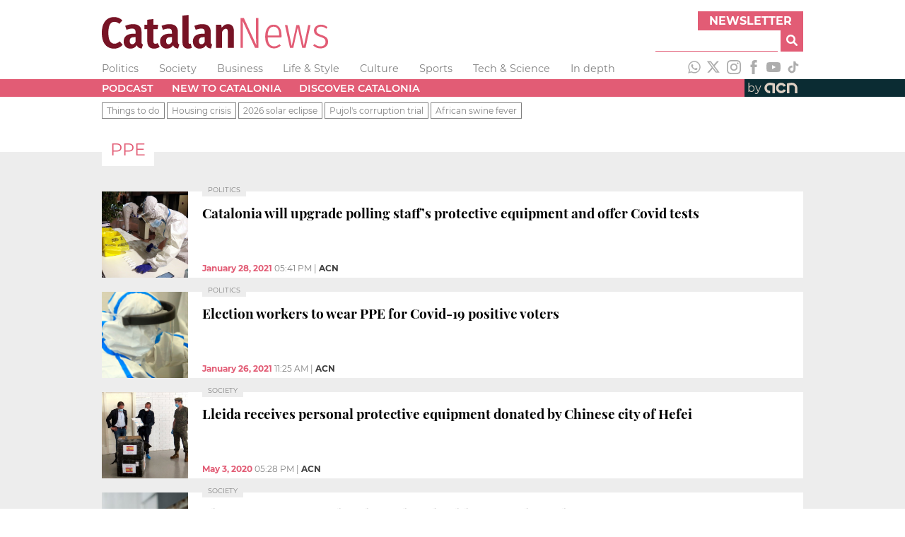

--- FILE ---
content_type: text/html; charset=utf-8
request_url: https://www.catalannews.com/tag/ppe
body_size: 9802
content:
<!DOCTYPE html><html lang="en"><head><meta charSet="utf-8"/><link rel="icon" type="image/x-icon" href="/favicon.ico"/><meta name="viewport" content="width=device-width, initial-scale=1"/><title>Catalan News | News in English from Barcelona &amp; Catalonia</title><meta name="description" content="Breaking news and updates from Barcelona &amp; Catalonia. Read news on politics, current affairs, business, culture, and more"/><meta name="next-head-count" content="5"/><link rel="preload" href="/_next/static/css/a506908543576fd5.css" as="style"/><link rel="stylesheet" href="/_next/static/css/a506908543576fd5.css" data-n-g=""/><link rel="preload" href="/_next/static/css/c0692e3b9f2034c4.css" as="style"/><link rel="stylesheet" href="/_next/static/css/c0692e3b9f2034c4.css" data-n-p=""/><noscript data-n-css=""></noscript><script defer="" nomodule="" src="/_next/static/chunks/polyfills-5cd94c89d3acac5f.js"></script><script src="/_next/static/chunks/webpack-67126c93f2ab0145.js" defer=""></script><script src="/_next/static/chunks/framework-5f4595e5518b5600.js" defer=""></script><script src="/_next/static/chunks/main-e428298653d8d213.js" defer=""></script><script src="/_next/static/chunks/pages/_app-476d3b592be33139.js" defer=""></script><script src="/_next/static/chunks/238-03cab81040dcbb9e.js" defer=""></script><script src="/_next/static/chunks/2-cc4de9e33a554a49.js" defer=""></script><script src="/_next/static/chunks/pages/tag/%5B%5B...tag%5D%5D-bc58d0cbf9c8d09f.js" defer=""></script><script src="/_next/static/KZjBNpxleFNx5Vy-7X201/_buildManifest.js" defer=""></script><script src="/_next/static/KZjBNpxleFNx5Vy-7X201/_ssgManifest.js" defer=""></script><script src="/_next/static/KZjBNpxleFNx5Vy-7X201/_middlewareManifest.js" defer=""></script></head><body><div id="__next" data-reactroot=""><div class="header_adsContainer__VPD1b blocks_fixedBlock__PZS4l"><ins data-revive-zoneid="14078" data-revive-id="727bec5e09208690b050ccfc6a45d384"></ins><script async="" src="//servedby.revive-adserver.net/asyncjs.php"></script></div><header class="header_container__9bHJ_"><div class="corporate_corporateBar__KAXIo blocks_fixedBlock__PZS4l"><a class="site-name_siteName__WkpAk" target="_self" href="/"><div><svg width="320px" height="48px" version="1.1" viewBox="0 0 1188.2 177" xml:space="preserve" xmlns="http://www.w3.org/2000/svg"><g transform="translate(-58.49,-60.16)"><path class="icon-logo-catn_st0__E8_49" d="m146.54 75.41c6.88 2.83 13.53 7.07 19.95 12.73l-15.82 18.8c-4.28-3.67-8.48-6.38-12.61-8.14-4.13-1.75-8.56-2.63-13.3-2.63-21.25 0-31.87 19.26-31.87 57.77 0 19.87 2.83 34.39 8.48 43.56s13.52 13.75 23.61 13.75c5.34 0 10.09-1.07 14.21-3.21s8.63-5.2 13.52-9.17l15.36 18.57c-5.35 5.81-11.85 10.55-19.49 14.21-7.65 3.66-16.13 5.5-25.45 5.5-12.99 0-24.34-3.09-34.04-9.28-9.71-6.19-17.23-15.51-22.58-27.97s-8.02-27.78-8.02-45.97c0-17.88 2.75-33.01 8.25-45.4 5.5-12.38 13.14-21.7 22.93-27.97 9.78-6.27 20.86-9.4 33.24-9.4 8.88 0.01 16.76 1.42 23.63 4.25z"></path><path class="icon-logo-catn_st0__E8_49" d="m268.85 210.79c1.15 1.99 3.09 3.59 5.85 4.81l-6.65 21.09c-6.73-0.76-12.19-2.45-16.39-5.04-4.2-2.6-7.45-6.65-9.74-12.15-7.49 11.77-18.42 17.65-32.78 17.65-10.86 0-19.53-3.48-26.02-10.43-6.5-6.96-9.75-16.01-9.75-27.17 0-13.14 4.43-23.23 13.3-30.26 8.86-7.03 21.63-10.55 38.28-10.55h10.78v-6.88c0-7.49-1.42-12.72-4.24-15.7-2.83-2.98-7.53-4.47-14.1-4.47-7.95 0-17.65 2.14-29.12 6.42l-7.11-20.86c6.72-2.9 13.72-5.12 20.98-6.65 7.26-1.52 14.1-2.29 20.52-2.29 15.13 0 26.33 3.52 33.58 10.55 7.26 7.03 10.89 17.5 10.89 31.41v51.12c0 4.28 0.58 7.41 1.72 9.4zm-33.13-9.86v-24.07h-7.57c-7.79 0-13.6 1.64-17.42 4.93s-5.73 8.29-5.73 15.02c0 5.66 1.15 9.97 3.44 12.95s5.58 4.47 9.86 4.47c7.49 0 13.3-4.43 17.42-13.3z"></path><path class="icon-logo-catn_st0__E8_49" d="m362.5 227.76c-3.98 3.06-8.56 5.39-13.75 6.99-5.2 1.61-10.4 2.41-15.59 2.41-11.77 0-20.67-3.36-26.71-10.09-6.04-6.72-9.05-16.12-9.05-28.2v-64.19h-15.6v-22.7h15.59v-26.59l31.87-3.9v30.49h25.22l-3.21 22.7h-22.01v63.96c0 8.71 3.44 13.07 10.32 13.07 3.67 0 7.72-1.22 12.15-3.67z"></path><path class="icon-logo-catn_st0__E8_49" d="m459.82 210.79c1.15 1.99 3.09 3.59 5.85 4.81l-6.65 21.09c-6.73-0.76-12.19-2.45-16.39-5.04-4.2-2.6-7.45-6.65-9.74-12.15-7.49 11.77-18.42 17.65-32.78 17.65-10.86 0-19.53-3.48-26.02-10.43-6.5-6.96-9.74-16.01-9.74-27.17 0-13.14 4.43-23.23 13.3-30.26 8.86-7.03 21.63-10.55 38.28-10.55h10.78v-6.88c0-7.49-1.42-12.72-4.24-15.7-2.83-2.98-7.53-4.47-14.1-4.47-7.95 0-17.65 2.14-29.12 6.42l-7.11-20.86c6.73-2.9 13.72-5.12 20.98-6.65 7.26-1.52 14.1-2.29 20.52-2.29 15.13 0 26.33 3.52 33.58 10.55 7.26 7.03 10.89 17.5 10.89 31.41v51.12c-0.01 4.28 0.57 7.41 1.71 9.4zm-33.13-9.86v-24.07h-7.57c-7.79 0-13.6 1.64-17.42 4.93s-5.73 8.29-5.73 15.02c0 5.66 1.15 9.97 3.44 12.95s5.58 4.47 9.86 4.47c7.49 0 13.3-4.43 17.42-13.3z"></path><path class="icon-logo-catn_st0__E8_49" d="m490.2 228.9c-5.35-5.5-8.03-13.14-8.03-22.93v-142.37l31.87-3.44v144.44c0 4.74 1.98 7.11 5.96 7.11 1.68 0 3.44-0.31 5.27-0.92l6.19 22.01c-5.35 2.9-11.77 4.35-19.26 4.35-9.32 0.01-16.66-2.75-22-8.25z"></path><path class="icon-logo-catn_st0__E8_49" d="m632.23 210.79c1.15 1.99 3.09 3.59 5.85 4.81l-6.65 21.09c-6.73-0.76-12.19-2.45-16.39-5.04-4.2-2.6-7.45-6.65-9.74-12.15-7.49 11.77-18.42 17.65-32.78 17.65-10.86 0-19.53-3.48-26.02-10.43-6.5-6.96-9.75-16.01-9.75-27.17 0-13.14 4.43-23.23 13.3-30.26 8.86-7.03 21.63-10.55 38.28-10.55h10.78v-6.88c0-7.49-1.42-12.72-4.24-15.7-2.83-2.98-7.53-4.47-14.1-4.47-7.95 0-17.65 2.14-29.12 6.42l-7.11-20.86c6.72-2.9 13.72-5.12 20.98-6.65 7.26-1.52 14.1-2.29 20.52-2.29 15.13 0 26.33 3.52 33.59 10.55s10.89 17.5 10.89 31.41v51.12c-0.02 4.28 0.56 7.41 1.71 9.4zm-33.13-9.86v-24.07h-7.57c-7.79 0-13.6 1.64-17.42 4.93s-5.73 8.29-5.73 15.02c0 5.66 1.15 9.97 3.44 12.95s5.58 4.47 9.86 4.47c7.48 0 13.29-4.43 17.42-13.3z"></path><path class="icon-logo-catn_st0__E8_49" d="m743.87 117.82c5.42 6.35 8.14 15.02 8.14 26.02v89.64h-31.87v-85.28c0-5.65-0.88-9.7-2.64-12.15-1.76-2.44-4.32-3.67-7.68-3.67-6.88 0-13.52 5.58-19.95 16.74v84.37h-31.86v-121.51h27.74l2.29 15.36c4.58-6.26 9.51-11 14.79-14.21s11.42-4.81 18.46-4.81c9.63-0.01 17.15 3.16 22.58 9.5z"></path><path class="icon-logo-catn_st1__rxoDz" d="m880.85 233.49h-17.42l-65.57-142.14c1.22 14.06 1.83 31.87 1.83 53.42v88.72h-12.61v-157.05h17.42l65.57 142.37c-1.22-18.34-1.83-33.77-1.83-46.31v-96.06h12.61z"></path><path class="icon-logo-catn_st1__rxoDz" d="m1001.9 178.7h-72.21c0.61 16.05 3.89 27.78 9.86 35.19 5.96 7.41 13.83 11.12 23.61 11.12 5.65 0 10.66-0.92 15.02-2.75 4.36-1.84 8.9-4.74 13.64-8.71l6.42 8.02c-5.35 4.74-10.89 8.33-16.62 10.78s-12.03 3.67-18.91 3.67c-14.37 0-25.68-5.35-33.93-16.05s-12.38-25.83-12.38-45.39c0-19.87 3.93-35.42 11.81-46.65 7.87-11.24 18.61-16.85 32.21-16.85s24 5.04 31.18 15.13 10.78 24.38 10.78 42.87c-0.02 3.35-0.18 6.56-0.48 9.62zm-12.15-13.76c0-13.91-2.45-24.57-7.34-31.98s-12.23-11.12-22.01-11.12c-8.87 0-16.05 3.75-21.55 11.23-5.5 7.49-8.56 19.34-9.17 35.54h60.07z"></path><path class="icon-logo-catn_st1__rxoDz" d="m1154.6 113.58-26.14 119.9h-17.42l-23.38-107.75-23.61 107.75h-17.2l-26.59-119.9h12.84l22.7 109.59 24.53-109.59h15.13l24.3 109.59 22.47-109.59z"></path><path class="icon-logo-catn_st1__rxoDz" d="m1227.7 114.39c5.5 2.22 10.85 5.54 16.05 9.97l-5.96 8.25c-4.89-3.82-9.51-6.61-13.87-8.37-4.36-1.75-9.13-2.64-14.33-2.64-7.18 0-12.95 1.84-17.31 5.5-4.35 3.67-6.53 8.71-6.53 15.13 0 5.65 1.91 10.13 5.73 13.41 3.82 3.29 10.69 6.54 20.63 9.74 12.38 3.98 21.24 8.6 26.6 13.87 5.35 5.27 8.02 12.65 8.02 22.12 0 10.55-3.75 18.96-11.24 25.22-7.49 6.27-16.89 9.4-28.2 9.4-8.1 0-15.28-1.34-21.55-4.01s-12.08-6.46-17.43-11.35l7.11-7.79c4.89 4.12 9.82 7.22 14.79 9.28 4.96 2.06 10.66 3.09 17.08 3.09 7.8 0 14.1-2.06 18.91-6.19 4.82-4.12 7.22-9.86 7.22-17.19 0-4.89-0.8-8.83-2.41-11.81s-4.43-5.62-8.48-7.91-9.9-4.66-17.54-7.11c-11.62-3.67-19.91-8.02-24.88-13.07-4.97-5.04-7.45-11.54-7.45-19.49 0-5.96 1.6-11.31 4.81-16.05s7.6-8.48 13.18-11.23 11.73-4.13 18.46-4.13c6.9 0.03 13.09 1.14 18.59 3.36z"></path></g></svg></div></a><div class="corporate_subscribeAndSearch__GnrRk"><div class="corporate_subscribe__nuT_x"><button class="corporate_button__xzw5k forms_button__RzEmr" type="button">Newsletter</button></div><div class="search_search__3eOp_"><form class="search_searchForm__9zB7J"><div class="search_anyText__FbVe2"><input type="text" id="search-input" class="search_searchField__ETR4y" name="anyText"/></div><button class="search_searchButton__v0ira forms_button__RzEmr" type="submit" title="Search"><svg aria-hidden="true" focusable="false" data-prefix="fas" data-icon="magnifying-glass" class="svg-inline--fa fa-magnifying-glass " role="img" xmlns="http://www.w3.org/2000/svg" viewBox="0 0 512 512"><path fill="currentColor" d="M500.3 443.7l-119.7-119.7c27.22-40.41 40.65-90.9 33.46-144.7C401.8 87.79 326.8 13.32 235.2 1.723C99.01-15.51-15.51 99.01 1.724 235.2c11.6 91.64 86.08 166.7 177.6 178.9c53.8 7.189 104.3-6.236 144.7-33.46l119.7 119.7c15.62 15.62 40.95 15.62 56.57 0C515.9 484.7 515.9 459.3 500.3 443.7zM79.1 208c0-70.58 57.42-128 128-128s128 57.42 128 128c0 70.58-57.42 128-128 128S79.1 278.6 79.1 208z"></path></svg></button></form></div></div></div><div class="sections_container__j1uPF blocks_fixedBlock__PZS4l"><ul class="sections_navList__EpyFx nav-styles_navList__EmeCR"><li class="sections_navListItem__BvcXr nav-styles_navListItem__PTb5W"><a class="sections_navLink__DKHf7 font-variants_sansSerif__YL_kO" href="/politics">Politics</a></li><li class="sections_navListItem__BvcXr nav-styles_navListItem__PTb5W"><a class="sections_navLink__DKHf7 font-variants_sansSerif__YL_kO" href="/society-science">Society</a></li><li class="sections_navListItem__BvcXr nav-styles_navListItem__PTb5W"><a class="sections_navLink__DKHf7 font-variants_sansSerif__YL_kO" href="/business">Business</a></li><li class="sections_navListItem__BvcXr nav-styles_navListItem__PTb5W"><a class="sections_navLink__DKHf7 font-variants_sansSerif__YL_kO" href="/life-style">Life &amp; Style</a></li><li class="sections_navListItem__BvcXr nav-styles_navListItem__PTb5W"><a class="sections_navLink__DKHf7 font-variants_sansSerif__YL_kO" href="/culture">Culture</a></li><li class="sections_navListItem__BvcXr nav-styles_navListItem__PTb5W"><a class="sections_navLink__DKHf7 font-variants_sansSerif__YL_kO" href="/sports">Sports</a></li><li class="sections_navListItem__BvcXr nav-styles_navListItem__PTb5W"><a class="sections_navLink__DKHf7 font-variants_sansSerif__YL_kO" href="/tech-science">Tech &amp; Science</a></li><li class="sections_navListItem__BvcXr nav-styles_navListItem__PTb5W"><a class="sections_navLink__DKHf7 font-variants_sansSerif__YL_kO" href="/in-depth">In depth</a></li></ul><div class="sections_socialNetworks__cInB8"><a href="https://www.whatsapp.com/channel/0029VadhWnQLSmbgqsYrFC33" target="_blank" rel="noopener noreferrer" title="WhatsApp"><svg xmlns="http://www.w3.org/2000/svg" version="1.1" viewBox="0 0 448 512" width="20px" height="20px" class="responsive-icon_icon__A_FlF" fill="#adadad"><path d="m380.9 97.1c-41.9-42-97.7-65.1-157-65.1-122.4 0-222 99.6-222 222 0 39.1 10.2 77.3 29.6 111l-31.5 115 117.7-30.9c32.4 17.7 68.9 27 106.1 27h0.1c122.3 0 224.1-99.6 224.1-222 0-59.3-25.2-115-67.1-157zm-157 341.6c-33.2 0-65.7-8.9-94-25.7l-6.7-4-69.8 18.3 18.6-68.1-4.4-7c-18.5-29.4-28.2-63.3-28.2-98.2 0-101.7 82.8-184.5 184.6-184.5 49.3 0 95.6 19.2 130.4 54.1s56.2 81.2 56.1 130.5c0 101.8-84.9 184.6-186.6 184.6zm101.2-138.2c-5.5-2.8-32.8-16.2-37.9-18-5.1-1.9-8.8-2.8-12.5 2.8s-14.3 18-17.6 21.8c-3.2 3.7-6.5 4.2-12 1.4-32.6-16.3-54-29.1-75.5-66-5.7-9.8 5.7-9.1 16.3-30.3 1.8-3.7 0.9-6.9-0.5-9.7s-12.5-30.1-17.1-41.2c-4.5-10.8-9.1-9.3-12.5-9.5-3.2-0.2-6.9-0.2-10.6-0.2s-9.7 1.4-14.8 6.9c-5.1 5.6-19.4 19-19.4 46.3s19.9 53.7 22.6 57.4c2.8 3.7 39.1 59.7 94.8 83.8 35.2 15.2 49 16.5 66.6 13.9 10.7-1.6 32.8-13.4 37.4-26.4s4.6-24.1 3.2-26.4c-1.3-2.5-5-3.9-10.5-6.6z"></path></svg></a><a href="https://twitter.com/catalannews" target="_blank" rel="noopener noreferrer" title="Twitter"><svg version="1.1" viewBox="0 0 512 512" xmlns="http://www.w3.org/2000/svg" width="20px" height="20px" class="responsive-icon_icon__A_FlF" fill="#adadad"><g transform="translate(-30,-7)"><path d="M389.2 48h70.6L305.6 224.2 487 464H345L233.7 318.6 106.5 464H35.8L200.7 275.5 26.8 48H172.4L272.9 180.9 389.2 48zM364.4 421.8h39.1L151.1 88h-42L364.4 421.8z"></path></g></svg></a><a href="https://www.instagram.com/catalannewsacn" target="_blank" rel="noopener noreferrer" title="Instagram"><svg version="1.1" viewBox="0 0 26 26" xmlns="http://www.w3.org/2000/svg" width="20px" height="20px" class="responsive-icon_icon__A_FlF" fill="#adadad"><g transform="translate(-4.26,-4.26)"><g><path d="m17.26 6.6c3.47 0 3.88 0.01 5.25 0.08 1.27 0.06 1.96 0.27 2.41 0.45 0.61 0.24 1.04 0.52 1.49 0.97 0.46 0.46 0.74 0.89 0.97 1.49 0.18 0.46 0.39 1.15 0.45 2.41 0.06 1.37 0.08 1.78 0.08 5.25s-0.01 3.88-0.08 5.25c-0.06 1.27-0.27 1.96-0.45 2.41-0.24 0.61-0.52 1.04-0.97 1.5-0.45 0.45-0.89 0.74-1.49 0.97-0.46 0.18-1.15 0.39-2.41 0.45-1.37 0.06-1.78 0.08-5.25 0.08s-3.88-0.01-5.25-0.08c-1.27-0.06-1.96-0.27-2.41-0.45-0.61-0.24-1.04-0.52-1.5-0.97-0.45-0.46-0.74-0.89-0.97-1.5-0.18-0.46-0.39-1.15-0.45-2.41-0.06-1.37-0.08-1.78-0.08-5.25s0.01-3.88 0.08-5.25c0.06-1.27 0.27-1.96 0.45-2.41 0.23-0.61 0.51-1.04 0.97-1.49 0.46-0.46 0.89-0.74 1.5-0.97 0.46-0.18 1.15-0.39 2.41-0.45 1.37-0.07 1.78-0.08 5.25-0.08m0-2.34c-3.53 0-3.97 0.02-5.36 0.08-1.38 0.06-2.33 0.28-3.16 0.6-0.86 0.33-1.58 0.78-2.3 1.5s-1.17 1.45-1.5 2.3c-0.32 0.83-0.54 1.77-0.6 3.16s-0.08 1.83-0.08 5.36 0.01 3.97 0.08 5.36c0.06 1.38 0.28 2.33 0.6 3.16 0.33 0.85 0.78 1.58 1.5 2.3s1.45 1.17 2.3 1.5c0.83 0.32 1.77 0.54 3.16 0.6s1.83 0.08 5.36 0.08 3.97-0.01 5.36-0.08c1.38-0.06 2.33-0.28 3.16-0.6 0.86-0.33 1.58-0.78 2.3-1.5s1.17-1.45 1.5-2.3c0.32-0.83 0.54-1.77 0.6-3.16s0.08-1.83 0.08-5.36-0.01-3.97-0.08-5.36c-0.06-1.38-0.28-2.33-0.6-3.16-0.33-0.85-0.78-1.58-1.5-2.3s-1.45-1.17-2.3-1.5c-0.83-0.32-1.78-0.54-3.16-0.6-1.39-0.07-1.83-0.08-5.36-0.08"></path><path d="m17.26 10.58c-3.69 0-6.68 2.99-6.68 6.68s2.99 6.68 6.68 6.68 6.68-2.99 6.68-6.68-2.99-6.68-6.68-6.68m0 11.01c-2.39 0-4.33-1.94-4.33-4.33s1.94-4.33 4.33-4.33 4.33 1.94 4.33 4.33-1.94 4.33-4.33 4.33"></path><path d="m25.76 10.32c0 0.86-0.7 1.56-1.56 1.56s-1.56-0.7-1.56-1.56 0.7-1.56 1.56-1.56 1.56 0.7 1.56 1.56"></path></g></g></svg></a><a href="https://www.facebook.com/catalannews" target="_blank" rel="noopener noreferrer" title="Facebook"><svg version="1.1" viewBox="0 0 11.54 25" xmlns="http://www.w3.org/2000/svg" width="20px" height="20px" class="responsive-icon_icon__A_FlF" fill="#adadad"><g transform="translate(-11.48,-4.76)"><path d="m14.11 29.76h5.03v-12.6h3.51l0.37-4.22h-3.89v-2.4c0-0.99 0.2-1.39 1.16-1.39h2.72v-4.39h-3.48c-3.74 0-5.43 1.65-5.43 4.81v3.36h-2.62v4.27h2.62v12.56z"></path></g></svg></a><a href="https://www.youtube.com/catalannewsagency" target="_blank" rel="noopener noreferrer" title="Youtube"><svg version="1.1" viewBox="0 0 37.96 26.76" xmlns="http://www.w3.org/2000/svg" width="20px" height="20px" class="responsive-icon_icon__A_FlF" fill="#adadad"><path d="m37.16 4.18c-0.44-1.64-1.72-2.94-3.36-3.38-2.96-0.8-14.83-0.8-14.83-0.8s-11.87 0-14.83 0.8c-1.62 0.45-2.91 1.74-3.35 3.38-0.79 2.98-0.79 9.2-0.79 9.2s0 6.22 0.79 9.2c0.44 1.64 1.72 2.94 3.36 3.38 2.96 0.8 14.83 0.8 14.83 0.8s11.87 0 14.83-0.8c1.63-0.44 2.92-1.73 3.36-3.38 0.79-2.98 0.79-9.2 0.79-9.2s0-6.22-0.8-9.2zm-22.06 14.84v-11.28l9.92 5.64z"></path></svg></a><a href="https://www.tiktok.com/@catalan_news" target="_blank" rel="noopener noreferrer" title="TikTok"><svg version="1.1" viewBox="0 0 24 24" xmlns="http://www.w3.org/2000/svg" width="20px" height="20px" class="responsive-icon_icon__A_FlF" fill="#adadad"><path stroke="none" d="M19.589 6.686a4.793 4.793 0 0 1-3.77-4.245V2h-3.445v13.672a2.896 2.896 0 0 1-5.201 1.743l-.002-.001.002.001a2.895 2.895 0 0 1 3.183-4.51v-3.5a6.329 6.329 0 0 0-5.394 10.692 6.33 6.33 0 0 0 10.857-4.424V8.687a8.182 8.182 0 0 0 4.773 1.526V6.79a4.831 4.831 0 0 1-1.003-.104z"></path></svg></a></div></div><div class="menu_container__mqYiU"><nav class="menu_block__uGLpy blocks_fixedBlock__PZS4l"><div class="menu_links__L4qvH"><ul class="menu_navList__7uzja nav-styles_navList__EmeCR"><li class="menu_navListItem__2hQDX nav-styles_navListItem__PTb5W"><a class="menu_navLink__BmPYk font-variants_sansSerif__YL_kO" href="/podcast">Podcast</a></li><li class="menu_navListItem__2hQDX nav-styles_navListItem__PTb5W"><a class="menu_navLink__BmPYk font-variants_sansSerif__YL_kO" href="/new-to-catalonia">New to Catalonia</a></li><li class="menu_navListItem__2hQDX nav-styles_navListItem__PTb5W"><a class="menu_navLink__BmPYk font-variants_sansSerif__YL_kO" href="/discover-catalonia">Discover Catalonia</a></li></ul></div><a href="https://www.acn.cat/" rel="noreferrer" target="_blank" class="menu_by__nw8Ug font-variants_sansSerif__YL_kO"><span>by</span><svg version="1.1" viewBox="0 0 154.71 62.06" xmlns="http://www.w3.org/2000/svg" width="55.2px" height="24.8px" class="responsive-icon_icon__A_FlF"><g transform="matrix(0 0 154.71 62.06)" fill="#DDCFC3"><path d="M78.57 51.7c-11.36 0-20.61-9.25-20.61-20.61s9.25-20.61 20.61-20.61c7.87 0 14.94 4.38 18.45 11.42l-8.44 4.21c-1.91-3.82-5.75-6.2-10.02-6.2-6.17 0-11.18 5.02-11.18 11.18s5.02 11.18 11.18 11.18c4.28 0 8.13-2.39 10.03-6.23l8.45 4.18C93.54 47.3 86.45 51.7 78.56 51.7ZM142.69 31.15c0-2.88-.6-5.6-1.67-8.06 0-.02-.02-.04-.02-.05-.22-.52-.47-1.02-.73-1.51-.15-.29-.32-.57-.49-.85-.11-.19-.22-.38-.34-.56-3.59-5.68-9.87-9.48-17.04-9.61-10.15-.68-21.03 2.99-21.03 2.99l.05 38.13h9.43l-.05-30.59s4.27-1.06 11.23-1.06c.93 0 1.81.1 2.64.26 4.9 1.19 8.55 5.6 8.55 10.86v20.53h9.43l.05-20.46ZM30.76 10.58C20.19 11.8 12.02 20.36 12.02 31.1c0 11.3 9.13 20.49 20.4 20.61s2.23.01 2.23.01v-9.44h-2.03c-6.16 0-11.18-5.01-11.18-11.18 0-6.16 4.26-11.19 11.23-11.19s11.23 1.06 11.23 1.06v30.65h9.43V13.43s-12.02-4.06-22.59-2.85Z" class="cls-1"></path></g></svg></a></nav></div><div class="collections_container__JTUIj collections_clear__288sn"><nav class="collections_block__CuSFE blocks_fixedBlock__PZS4l"><ul class="collections_navList__QnBOl nav-styles_navList__EmeCR"><li class="collections_navListItem__vf6e8 font-variants_sansSerif__YL_kO font-variants_smallText__o3uyQ"><a href="/things-to-do">Things to do</a></li><li class="collections_navListItem__vf6e8 font-variants_sansSerif__YL_kO font-variants_smallText__o3uyQ"><a href="/housing-crisis">Housing crisis</a></li><li class="collections_navListItem__vf6e8 font-variants_sansSerif__YL_kO font-variants_smallText__o3uyQ"><a href="/2026-solar-eclipse">2026 solar eclipse</a></li><li class="collections_navListItem__vf6e8 font-variants_sansSerif__YL_kO font-variants_smallText__o3uyQ"><a href="/pujol-trial">Pujol&#x27;s corruption trial</a></li><li class="collections_navListItem__vf6e8 font-variants_sansSerif__YL_kO font-variants_smallText__o3uyQ"><a href="/african-swine-fever">African swine fever</a></li></ul></nav></div></header><main class="paginated-list_main__pjfJn"><section class="paginated-list_section__KhTCt blocks_fixedBlock__PZS4l"><div class="paginated-list_category__8bjUZ"><h1 class="paginated-list_title__GnJEQ font-variants_sansSerif__YL_kO"><span>ppe</span></h1></div><div class="search-grid_grid__44_vt"><article><a class="home-story_link__6nXJf home-story_flat__WnMcJ" href="/politics/item/catalonia-will-upgrade-polling-staff-s-protective-equipment-and-offer-covid-tests"><div class="home-story-cover-media cover-media_flat__JZVnl cover-media_squareImage__oAazI cover-media_coverMedia__ObGqv" style="background-image:url(https://cdn-acn.watchity.net/acn/catn_oldmedia/images/2021/01/foto_3725858.jpg)"></div><div class="texts_texts__Shttp texts_defaultBackground__x4Sze"><p class="sections_section__tW8kI font-variants_sansSerif__YL_kO font-variants_tinyText__nuEQ8 sections_left__izpLW"><span></span></p><div class="title_titleContainer__XHe7C"><h3 class="title_title__O7_rR font-variants_serif__Mzv5j">Catalonia will upgrade polling staff’s protective equipment and offer Covid tests</h3></div><p class="authorship-location-and-publish-up-date_authorshipAndLocation__sqxds font-variants_smallText__o3uyQ"><strong>January 28, 2021</strong> <!-- -->05:41 PM<!-- --> | <span>ACN</span></p><div class="subtitle_subtitleContainer__Cct3R subtitle_hideSubtitle__trY3J"><p class="subtitle_subtitle__AqNlS">Government rules out vaccinating election workers ahead of the February 14 election</p></div></div></a></article><article><a class="home-story_link__6nXJf home-story_flat__WnMcJ" href="/politics/item/election-workers-to-wear-ppe-for-covid-19-positive-voters"><div class="home-story-cover-media cover-media_flat__JZVnl cover-media_squareImage__oAazI cover-media_coverMedia__ObGqv" style="background-image:url(https://cdn-acn.watchity.net/acn/catn_oldmedia/images/2021/01/epi.jpg)"></div><div class="texts_texts__Shttp texts_defaultBackground__x4Sze"><p class="sections_section__tW8kI font-variants_sansSerif__YL_kO font-variants_tinyText__nuEQ8 sections_left__izpLW"><span></span></p><div class="title_titleContainer__XHe7C"><h3 class="title_title__O7_rR font-variants_serif__Mzv5j">Election workers to wear PPE for Covid-19 positive voters</h3></div><p class="authorship-location-and-publish-up-date_authorshipAndLocation__sqxds font-variants_smallText__o3uyQ"><strong>January 26, 2021</strong> <!-- -->11:25 AM<!-- --> | <span>ACN</span></p><div class="subtitle_subtitleContainer__Cct3R subtitle_hideSubtitle__trY3J"><p class="subtitle_subtitle__AqNlS"><p>Randomly selected individuals in charge of running polling stations will be tested beforehand</p></p></div></div></a></article><article><a class="home-story_link__6nXJf home-story_flat__WnMcJ" href="/society-science/item/lleida-receives-personal-protective-equipment-donated-by-chinese-city-of-hefei"><div class="home-story-cover-media cover-media_flat__JZVnl cover-media_squareImage__oAazI cover-media_coverMedia__ObGqv" style="background-image:url(https://cdn-acn.watchity.net/acn/catn_oldmedia/images/2020/05/lleida%20mayor%20Miquel%20Pueyo%20and%20Spanish%20government%20sub-delegate%20Jos%20Crespn%20supervise%20the%20arrival%20of%20medical%20gear%20from%20China%20Courtesy%20of%20lleida%20city%20council.jpg)"></div><div class="texts_texts__Shttp texts_defaultBackground__x4Sze"><p class="sections_section__tW8kI font-variants_sansSerif__YL_kO font-variants_tinyText__nuEQ8 sections_left__izpLW"><span></span></p><div class="title_titleContainer__XHe7C"><h3 class="title_title__O7_rR font-variants_serif__Mzv5j">Lleida receives personal protective equipment donated by Chinese city of Hefei</h3></div><p class="authorship-location-and-publish-up-date_authorshipAndLocation__sqxds font-variants_smallText__o3uyQ"><strong>May 3, 2020</strong> <!-- -->05:28 PM<!-- --> | <span>ACN</span></p><div class="subtitle_subtitleContainer__Cct3R subtitle_hideSubtitle__trY3J"><p class="subtitle_subtitle__AqNlS">The 189 boxes with face masks, gloves and gowns were shipped from Shanghai on Friday</p></div></div></a></article><article><a class="home-story_link__6nXJf home-story_flat__WnMcJ" href="/society-science/item/chinese-community-plays-key-role-in-health-material-supply"><div class="home-story-cover-media cover-media_flat__JZVnl cover-media_squareImage__oAazI cover-media_coverMedia__ObGqv" style="background-image:url(https://cdn-acn.watchity.net/acn/catn_oldmedia/images/2020/04/foto_3629553-min.jpg)"></div><div class="texts_texts__Shttp texts_defaultBackground__x4Sze"><p class="sections_section__tW8kI font-variants_sansSerif__YL_kO font-variants_tinyText__nuEQ8 sections_left__izpLW"><span></span></p><div class="title_titleContainer__XHe7C"><h3 class="title_title__O7_rR font-variants_serif__Mzv5j">Chinese community plays key role in health material supply</h3></div><p class="authorship-location-and-publish-up-date_authorshipAndLocation__sqxds font-variants_smallText__o3uyQ"><strong>April 18, 2020</strong> <!-- -->11:26 AM<!-- --> | <span>Lorcan Doherty and Guifré Jordan</span></p><div class="subtitle_subtitleContainer__Cct3R subtitle_hideSubtitle__trY3J"><p class="subtitle_subtitle__AqNlS">Business links enable rapid chartering of flights carrying PPE from China to Catalonia </p></div></div></a></article><article><a class="home-story_link__6nXJf home-story_flat__WnMcJ" href="/society-science/item/first-12-tonne-batch-of-medical-supplies-arrives-in-barcelona-from-china"><div class="home-story-cover-media cover-media_flat__JZVnl cover-media_squareImage__oAazI cover-media_coverMedia__ObGqv" style="background-image:url(https://cdn-acn.watchity.net/acn/catn_oldmedia/images/2020/04/foto_3629550.jpg)"></div><div class="texts_texts__Shttp texts_defaultBackground__x4Sze"><p class="sections_section__tW8kI font-variants_sansSerif__YL_kO font-variants_tinyText__nuEQ8 sections_left__izpLW"><span></span></p><div class="title_titleContainer__XHe7C"><h3 class="title_title__O7_rR font-variants_serif__Mzv5j">First 12-tonne batch of medical supplies arrives in Barcelona from China</h3></div><p class="authorship-location-and-publish-up-date_authorshipAndLocation__sqxds font-variants_smallText__o3uyQ"><strong>April 2, 2020</strong> <!-- -->07:31 PM<!-- --> | <span>ACN</span></p><div class="subtitle_subtitleContainer__Cct3R subtitle_hideSubtitle__trY3J"><p class="subtitle_subtitle__AqNlS"><p><span>Mayor calls delivery "good news" at a difficult time for city and said equipment will be distributed immediately to employees providing essential services</span></p></p></div></div></a></article></div><nav><ul class="paginator_list__GEk_u font-variants_sansSerif__YL_kO blocks_fixedBlock__PZS4l"><a title="Go to page 1" href="/tag/ppe/1"><li class="paginator_page__DLg4h paginator_active__ar2Zt">1</li></a></ul></nav><p class="paginated-list_longDescription__hgLtv"></p></section></main><footer class="footer_section__uEc8D footer_clear__Qkauf"><div class="footer_block__tnIrs blocks_fixedBlock__PZS4l"><a class="site-name_siteName__WkpAk" target="_self" href="/"><div><svg width="320px" height="48px" version="1.1" viewBox="0 0 1188.2 177" xml:space="preserve" xmlns="http://www.w3.org/2000/svg"><g transform="translate(-58.49,-60.16)"><path class="icon-logo-catn_st0__E8_49" d="m146.54 75.41c6.88 2.83 13.53 7.07 19.95 12.73l-15.82 18.8c-4.28-3.67-8.48-6.38-12.61-8.14-4.13-1.75-8.56-2.63-13.3-2.63-21.25 0-31.87 19.26-31.87 57.77 0 19.87 2.83 34.39 8.48 43.56s13.52 13.75 23.61 13.75c5.34 0 10.09-1.07 14.21-3.21s8.63-5.2 13.52-9.17l15.36 18.57c-5.35 5.81-11.85 10.55-19.49 14.21-7.65 3.66-16.13 5.5-25.45 5.5-12.99 0-24.34-3.09-34.04-9.28-9.71-6.19-17.23-15.51-22.58-27.97s-8.02-27.78-8.02-45.97c0-17.88 2.75-33.01 8.25-45.4 5.5-12.38 13.14-21.7 22.93-27.97 9.78-6.27 20.86-9.4 33.24-9.4 8.88 0.01 16.76 1.42 23.63 4.25z"></path><path class="icon-logo-catn_st0__E8_49" d="m268.85 210.79c1.15 1.99 3.09 3.59 5.85 4.81l-6.65 21.09c-6.73-0.76-12.19-2.45-16.39-5.04-4.2-2.6-7.45-6.65-9.74-12.15-7.49 11.77-18.42 17.65-32.78 17.65-10.86 0-19.53-3.48-26.02-10.43-6.5-6.96-9.75-16.01-9.75-27.17 0-13.14 4.43-23.23 13.3-30.26 8.86-7.03 21.63-10.55 38.28-10.55h10.78v-6.88c0-7.49-1.42-12.72-4.24-15.7-2.83-2.98-7.53-4.47-14.1-4.47-7.95 0-17.65 2.14-29.12 6.42l-7.11-20.86c6.72-2.9 13.72-5.12 20.98-6.65 7.26-1.52 14.1-2.29 20.52-2.29 15.13 0 26.33 3.52 33.58 10.55 7.26 7.03 10.89 17.5 10.89 31.41v51.12c0 4.28 0.58 7.41 1.72 9.4zm-33.13-9.86v-24.07h-7.57c-7.79 0-13.6 1.64-17.42 4.93s-5.73 8.29-5.73 15.02c0 5.66 1.15 9.97 3.44 12.95s5.58 4.47 9.86 4.47c7.49 0 13.3-4.43 17.42-13.3z"></path><path class="icon-logo-catn_st0__E8_49" d="m362.5 227.76c-3.98 3.06-8.56 5.39-13.75 6.99-5.2 1.61-10.4 2.41-15.59 2.41-11.77 0-20.67-3.36-26.71-10.09-6.04-6.72-9.05-16.12-9.05-28.2v-64.19h-15.6v-22.7h15.59v-26.59l31.87-3.9v30.49h25.22l-3.21 22.7h-22.01v63.96c0 8.71 3.44 13.07 10.32 13.07 3.67 0 7.72-1.22 12.15-3.67z"></path><path class="icon-logo-catn_st0__E8_49" d="m459.82 210.79c1.15 1.99 3.09 3.59 5.85 4.81l-6.65 21.09c-6.73-0.76-12.19-2.45-16.39-5.04-4.2-2.6-7.45-6.65-9.74-12.15-7.49 11.77-18.42 17.65-32.78 17.65-10.86 0-19.53-3.48-26.02-10.43-6.5-6.96-9.74-16.01-9.74-27.17 0-13.14 4.43-23.23 13.3-30.26 8.86-7.03 21.63-10.55 38.28-10.55h10.78v-6.88c0-7.49-1.42-12.72-4.24-15.7-2.83-2.98-7.53-4.47-14.1-4.47-7.95 0-17.65 2.14-29.12 6.42l-7.11-20.86c6.73-2.9 13.72-5.12 20.98-6.65 7.26-1.52 14.1-2.29 20.52-2.29 15.13 0 26.33 3.52 33.58 10.55 7.26 7.03 10.89 17.5 10.89 31.41v51.12c-0.01 4.28 0.57 7.41 1.71 9.4zm-33.13-9.86v-24.07h-7.57c-7.79 0-13.6 1.64-17.42 4.93s-5.73 8.29-5.73 15.02c0 5.66 1.15 9.97 3.44 12.95s5.58 4.47 9.86 4.47c7.49 0 13.3-4.43 17.42-13.3z"></path><path class="icon-logo-catn_st0__E8_49" d="m490.2 228.9c-5.35-5.5-8.03-13.14-8.03-22.93v-142.37l31.87-3.44v144.44c0 4.74 1.98 7.11 5.96 7.11 1.68 0 3.44-0.31 5.27-0.92l6.19 22.01c-5.35 2.9-11.77 4.35-19.26 4.35-9.32 0.01-16.66-2.75-22-8.25z"></path><path class="icon-logo-catn_st0__E8_49" d="m632.23 210.79c1.15 1.99 3.09 3.59 5.85 4.81l-6.65 21.09c-6.73-0.76-12.19-2.45-16.39-5.04-4.2-2.6-7.45-6.65-9.74-12.15-7.49 11.77-18.42 17.65-32.78 17.65-10.86 0-19.53-3.48-26.02-10.43-6.5-6.96-9.75-16.01-9.75-27.17 0-13.14 4.43-23.23 13.3-30.26 8.86-7.03 21.63-10.55 38.28-10.55h10.78v-6.88c0-7.49-1.42-12.72-4.24-15.7-2.83-2.98-7.53-4.47-14.1-4.47-7.95 0-17.65 2.14-29.12 6.42l-7.11-20.86c6.72-2.9 13.72-5.12 20.98-6.65 7.26-1.52 14.1-2.29 20.52-2.29 15.13 0 26.33 3.52 33.59 10.55s10.89 17.5 10.89 31.41v51.12c-0.02 4.28 0.56 7.41 1.71 9.4zm-33.13-9.86v-24.07h-7.57c-7.79 0-13.6 1.64-17.42 4.93s-5.73 8.29-5.73 15.02c0 5.66 1.15 9.97 3.44 12.95s5.58 4.47 9.86 4.47c7.48 0 13.29-4.43 17.42-13.3z"></path><path class="icon-logo-catn_st0__E8_49" d="m743.87 117.82c5.42 6.35 8.14 15.02 8.14 26.02v89.64h-31.87v-85.28c0-5.65-0.88-9.7-2.64-12.15-1.76-2.44-4.32-3.67-7.68-3.67-6.88 0-13.52 5.58-19.95 16.74v84.37h-31.86v-121.51h27.74l2.29 15.36c4.58-6.26 9.51-11 14.79-14.21s11.42-4.81 18.46-4.81c9.63-0.01 17.15 3.16 22.58 9.5z"></path><path class="icon-logo-catn_st1__rxoDz" d="m880.85 233.49h-17.42l-65.57-142.14c1.22 14.06 1.83 31.87 1.83 53.42v88.72h-12.61v-157.05h17.42l65.57 142.37c-1.22-18.34-1.83-33.77-1.83-46.31v-96.06h12.61z"></path><path class="icon-logo-catn_st1__rxoDz" d="m1001.9 178.7h-72.21c0.61 16.05 3.89 27.78 9.86 35.19 5.96 7.41 13.83 11.12 23.61 11.12 5.65 0 10.66-0.92 15.02-2.75 4.36-1.84 8.9-4.74 13.64-8.71l6.42 8.02c-5.35 4.74-10.89 8.33-16.62 10.78s-12.03 3.67-18.91 3.67c-14.37 0-25.68-5.35-33.93-16.05s-12.38-25.83-12.38-45.39c0-19.87 3.93-35.42 11.81-46.65 7.87-11.24 18.61-16.85 32.21-16.85s24 5.04 31.18 15.13 10.78 24.38 10.78 42.87c-0.02 3.35-0.18 6.56-0.48 9.62zm-12.15-13.76c0-13.91-2.45-24.57-7.34-31.98s-12.23-11.12-22.01-11.12c-8.87 0-16.05 3.75-21.55 11.23-5.5 7.49-8.56 19.34-9.17 35.54h60.07z"></path><path class="icon-logo-catn_st1__rxoDz" d="m1154.6 113.58-26.14 119.9h-17.42l-23.38-107.75-23.61 107.75h-17.2l-26.59-119.9h12.84l22.7 109.59 24.53-109.59h15.13l24.3 109.59 22.47-109.59z"></path><path class="icon-logo-catn_st1__rxoDz" d="m1227.7 114.39c5.5 2.22 10.85 5.54 16.05 9.97l-5.96 8.25c-4.89-3.82-9.51-6.61-13.87-8.37-4.36-1.75-9.13-2.64-14.33-2.64-7.18 0-12.95 1.84-17.31 5.5-4.35 3.67-6.53 8.71-6.53 15.13 0 5.65 1.91 10.13 5.73 13.41 3.82 3.29 10.69 6.54 20.63 9.74 12.38 3.98 21.24 8.6 26.6 13.87 5.35 5.27 8.02 12.65 8.02 22.12 0 10.55-3.75 18.96-11.24 25.22-7.49 6.27-16.89 9.4-28.2 9.4-8.1 0-15.28-1.34-21.55-4.01s-12.08-6.46-17.43-11.35l7.11-7.79c4.89 4.12 9.82 7.22 14.79 9.28 4.96 2.06 10.66 3.09 17.08 3.09 7.8 0 14.1-2.06 18.91-6.19 4.82-4.12 7.22-9.86 7.22-17.19 0-4.89-0.8-8.83-2.41-11.81s-4.43-5.62-8.48-7.91-9.9-4.66-17.54-7.11c-11.62-3.67-19.91-8.02-24.88-13.07-4.97-5.04-7.45-11.54-7.45-19.49 0-5.96 1.6-11.31 4.81-16.05s7.6-8.48 13.18-11.23 11.73-4.13 18.46-4.13c6.9 0.03 13.09 1.14 18.59 3.36z"></path></g></svg></div></a><div class="footer_links__tf1Xg"><div class="footer_footerLinksSection__2ziLD"><div class="footer_internalLinks__wkHlI"><ul class="footer_linksList__U2KWq nav-styles_navList__EmeCR"><li class="footer_linksListItem__O9b6n nav-styles_navListItem__PTb5W font-variants_sansSerif__YL_kO font-variants_smallText__o3uyQ"><a href="/about-us">about us</a></li><li class="footer_linksListItem__O9b6n nav-styles_navListItem__PTb5W font-variants_sansSerif__YL_kO font-variants_smallText__o3uyQ"><a href="/newsroom">newsroom</a></li><li class="footer_linksListItem__O9b6n nav-styles_navListItem__PTb5W font-variants_sansSerif__YL_kO font-variants_smallText__o3uyQ"><a href="/contact-us">contact</a></li><li class="footer_linksListItem__O9b6n nav-styles_navListItem__PTb5W font-variants_sansSerif__YL_kO font-variants_smallText__o3uyQ"><a href="/privacy">privacy</a></li><li class="footer_linksListItem__O9b6n nav-styles_navListItem__PTb5W font-variants_sansSerif__YL_kO font-variants_smallText__o3uyQ"><a href="/terms-of-service">terms of service</a></li><li class="footer_linksListItem__O9b6n nav-styles_navListItem__PTb5W font-variants_sansSerif__YL_kO font-variants_smallText__o3uyQ"><a href="/cookies-policy">cookies policy</a></li><li class="footer_linksListItem__O9b6n nav-styles_navListItem__PTb5W font-variants_sansSerif__YL_kO font-variants_smallText__o3uyQ"><a target="_blank" rel="noopener noreferrer" href="https://cdn-acn.watchity.net/acn/documents/CatalanNews-MediaKit-2025.pdf">Mediakit</a></li></ul></div><div class="footer_socialNetworksLinks__xaA2G"><ul class="footer_linksList__U2KWq nav-styles_navList__EmeCR"><li class="footer_linksListItem__O9b6n nav-styles_navListItem__PTb5W font-variants_sansSerif__YL_kO font-variants_smallText__o3uyQ"><a href="https://whatsapp.com/channel/0029VadhWnQLSmbgqsYrFC33" target="_blank" rel="noopener noreferrer" title="WhatsApp"><span><svg xmlns="http://www.w3.org/2000/svg" version="1.1" viewBox="0 0 448 512" width="16px" height="16px" class="responsive-icon_icon__A_FlF" fill="#e25c75"><path d="m380.9 97.1c-41.9-42-97.7-65.1-157-65.1-122.4 0-222 99.6-222 222 0 39.1 10.2 77.3 29.6 111l-31.5 115 117.7-30.9c32.4 17.7 68.9 27 106.1 27h0.1c122.3 0 224.1-99.6 224.1-222 0-59.3-25.2-115-67.1-157zm-157 341.6c-33.2 0-65.7-8.9-94-25.7l-6.7-4-69.8 18.3 18.6-68.1-4.4-7c-18.5-29.4-28.2-63.3-28.2-98.2 0-101.7 82.8-184.5 184.6-184.5 49.3 0 95.6 19.2 130.4 54.1s56.2 81.2 56.1 130.5c0 101.8-84.9 184.6-186.6 184.6zm101.2-138.2c-5.5-2.8-32.8-16.2-37.9-18-5.1-1.9-8.8-2.8-12.5 2.8s-14.3 18-17.6 21.8c-3.2 3.7-6.5 4.2-12 1.4-32.6-16.3-54-29.1-75.5-66-5.7-9.8 5.7-9.1 16.3-30.3 1.8-3.7 0.9-6.9-0.5-9.7s-12.5-30.1-17.1-41.2c-4.5-10.8-9.1-9.3-12.5-9.5-3.2-0.2-6.9-0.2-10.6-0.2s-9.7 1.4-14.8 6.9c-5.1 5.6-19.4 19-19.4 46.3s19.9 53.7 22.6 57.4c2.8 3.7 39.1 59.7 94.8 83.8 35.2 15.2 49 16.5 66.6 13.9 10.7-1.6 32.8-13.4 37.4-26.4s4.6-24.1 3.2-26.4c-1.3-2.5-5-3.9-10.5-6.6z"></path></svg></span><span>Whatsapp</span></a></li><li class="footer_linksListItem__O9b6n nav-styles_navListItem__PTb5W font-variants_sansSerif__YL_kO font-variants_smallText__o3uyQ"><a href="https://twitter.com/catalannews" target="_blank" rel="noopener noreferrer" title="Twitter"><span><svg version="1.1" viewBox="0 0 512 512" xmlns="http://www.w3.org/2000/svg" width="16px" height="16px" class="responsive-icon_icon__A_FlF" fill="#e25c75"><g transform="translate(-30,-7)"><path d="M389.2 48h70.6L305.6 224.2 487 464H345L233.7 318.6 106.5 464H35.8L200.7 275.5 26.8 48H172.4L272.9 180.9 389.2 48zM364.4 421.8h39.1L151.1 88h-42L364.4 421.8z"></path></g></svg></span><span>twitter</span></a></li><li class="footer_linksListItem__O9b6n nav-styles_navListItem__PTb5W font-variants_sansSerif__YL_kO font-variants_smallText__o3uyQ"><a href="https://www.instagram.com/catalannewsacn" target="_blank" rel="noopener noreferrer" title="Instagram"><span><svg version="1.1" viewBox="0 0 26 26" xmlns="http://www.w3.org/2000/svg" width="16px" height="16px" class="responsive-icon_icon__A_FlF" fill="#e25c75"><g transform="translate(-4.26,-4.26)"><g><path d="m17.26 6.6c3.47 0 3.88 0.01 5.25 0.08 1.27 0.06 1.96 0.27 2.41 0.45 0.61 0.24 1.04 0.52 1.49 0.97 0.46 0.46 0.74 0.89 0.97 1.49 0.18 0.46 0.39 1.15 0.45 2.41 0.06 1.37 0.08 1.78 0.08 5.25s-0.01 3.88-0.08 5.25c-0.06 1.27-0.27 1.96-0.45 2.41-0.24 0.61-0.52 1.04-0.97 1.5-0.45 0.45-0.89 0.74-1.49 0.97-0.46 0.18-1.15 0.39-2.41 0.45-1.37 0.06-1.78 0.08-5.25 0.08s-3.88-0.01-5.25-0.08c-1.27-0.06-1.96-0.27-2.41-0.45-0.61-0.24-1.04-0.52-1.5-0.97-0.45-0.46-0.74-0.89-0.97-1.5-0.18-0.46-0.39-1.15-0.45-2.41-0.06-1.37-0.08-1.78-0.08-5.25s0.01-3.88 0.08-5.25c0.06-1.27 0.27-1.96 0.45-2.41 0.23-0.61 0.51-1.04 0.97-1.49 0.46-0.46 0.89-0.74 1.5-0.97 0.46-0.18 1.15-0.39 2.41-0.45 1.37-0.07 1.78-0.08 5.25-0.08m0-2.34c-3.53 0-3.97 0.02-5.36 0.08-1.38 0.06-2.33 0.28-3.16 0.6-0.86 0.33-1.58 0.78-2.3 1.5s-1.17 1.45-1.5 2.3c-0.32 0.83-0.54 1.77-0.6 3.16s-0.08 1.83-0.08 5.36 0.01 3.97 0.08 5.36c0.06 1.38 0.28 2.33 0.6 3.16 0.33 0.85 0.78 1.58 1.5 2.3s1.45 1.17 2.3 1.5c0.83 0.32 1.77 0.54 3.16 0.6s1.83 0.08 5.36 0.08 3.97-0.01 5.36-0.08c1.38-0.06 2.33-0.28 3.16-0.6 0.86-0.33 1.58-0.78 2.3-1.5s1.17-1.45 1.5-2.3c0.32-0.83 0.54-1.77 0.6-3.16s0.08-1.83 0.08-5.36-0.01-3.97-0.08-5.36c-0.06-1.38-0.28-2.33-0.6-3.16-0.33-0.85-0.78-1.58-1.5-2.3s-1.45-1.17-2.3-1.5c-0.83-0.32-1.78-0.54-3.16-0.6-1.39-0.07-1.83-0.08-5.36-0.08"></path><path d="m17.26 10.58c-3.69 0-6.68 2.99-6.68 6.68s2.99 6.68 6.68 6.68 6.68-2.99 6.68-6.68-2.99-6.68-6.68-6.68m0 11.01c-2.39 0-4.33-1.94-4.33-4.33s1.94-4.33 4.33-4.33 4.33 1.94 4.33 4.33-1.94 4.33-4.33 4.33"></path><path d="m25.76 10.32c0 0.86-0.7 1.56-1.56 1.56s-1.56-0.7-1.56-1.56 0.7-1.56 1.56-1.56 1.56 0.7 1.56 1.56"></path></g></g></svg></span><span>Instagram</span></a></li><li class="footer_linksListItem__O9b6n nav-styles_navListItem__PTb5W font-variants_sansSerif__YL_kO font-variants_smallText__o3uyQ"><a href="https://www.facebook.com/catalannews" target="_blank" rel="noopener noreferrer" title="Facebook"><span><svg version="1.1" viewBox="0 0 11.54 25" xmlns="http://www.w3.org/2000/svg" width="16px" height="16px" class="responsive-icon_icon__A_FlF" fill="#e25c75"><g transform="translate(-11.48,-4.76)"><path d="m14.11 29.76h5.03v-12.6h3.51l0.37-4.22h-3.89v-2.4c0-0.99 0.2-1.39 1.16-1.39h2.72v-4.39h-3.48c-3.74 0-5.43 1.65-5.43 4.81v3.36h-2.62v4.27h2.62v12.56z"></path></g></svg></span><span>Facebook</span></a></li><li class="footer_linksListItem__O9b6n nav-styles_navListItem__PTb5W font-variants_sansSerif__YL_kO font-variants_smallText__o3uyQ"><a href="https://www.youtube.com/catalannewsagency" target="_blank" rel="noopener noreferrer" title="Youtube"><span><svg version="1.1" viewBox="0 0 37.96 26.76" xmlns="http://www.w3.org/2000/svg" width="16px" height="16px" class="responsive-icon_icon__A_FlF" fill="#e25c75"><path d="m37.16 4.18c-0.44-1.64-1.72-2.94-3.36-3.38-2.96-0.8-14.83-0.8-14.83-0.8s-11.87 0-14.83 0.8c-1.62 0.45-2.91 1.74-3.35 3.38-0.79 2.98-0.79 9.2-0.79 9.2s0 6.22 0.79 9.2c0.44 1.64 1.72 2.94 3.36 3.38 2.96 0.8 14.83 0.8 14.83 0.8s11.87 0 14.83-0.8c1.63-0.44 2.92-1.73 3.36-3.38 0.79-2.98 0.79-9.2 0.79-9.2s0-6.22-0.8-9.2zm-22.06 14.84v-11.28l9.92 5.64z"></path></svg></span><span>youtube</span></a></li><li class="footer_linksListItem__O9b6n nav-styles_navListItem__PTb5W font-variants_sansSerif__YL_kO font-variants_smallText__o3uyQ"><a href="https://www.tiktok.com/@catalan_news" target="_blank" rel="noopener noreferrer" title="TikTok"><span><svg version="1.1" viewBox="0 0 24 24" xmlns="http://www.w3.org/2000/svg" width="16px" height="16px" class="responsive-icon_icon__A_FlF" fill="#e25c75"><path stroke="none" d="M19.589 6.686a4.793 4.793 0 0 1-3.77-4.245V2h-3.445v13.672a2.896 2.896 0 0 1-5.201 1.743l-.002-.001.002.001a2.895 2.895 0 0 1 3.183-4.51v-3.5a6.329 6.329 0 0 0-5.394 10.692 6.33 6.33 0 0 0 10.857-4.424V8.687a8.182 8.182 0 0 0 4.773 1.526V6.79a4.831 4.831 0 0 1-1.003-.104z"></path></svg></span><span>tiktok</span></a></li></ul></div></div><div class="footer_footerLinksSection__2ziLD"><div class="footer_subscriptionContainer__602xf"><p class="footer_subscriptionTitle__E44Co">The latest news right in your inbox!</p><p class="footer_subscriptionSubtitle__06oYj">Subscribe to the newsletter</p></div></div></div></div><div class="menu_container__mqYiU"><nav class="menu_block__uGLpy blocks_fixedBlock__PZS4l"><div class="menu_links__L4qvH"><p class="copyright_copyright__NvGnR font-variants_sansSerif__YL_kO font-variants_smallText__o3uyQ">v<!-- -->1.1.0<!-- -->. Copyright © <!-- -->2026<!-- -->. Powered by EBANTIC. All rights reserved.</p></div><a href="https://www.acn.cat/" rel="noreferrer" target="_blank" class="menu_by__nw8Ug font-variants_sansSerif__YL_kO"><span>by</span><svg version="1.1" viewBox="0 0 154.71 62.06" xmlns="http://www.w3.org/2000/svg" width="55.2px" height="24.8px" class="responsive-icon_icon__A_FlF"><g transform="matrix(0 0 154.71 62.06)" fill="#DDCFC3"><path d="M78.57 51.7c-11.36 0-20.61-9.25-20.61-20.61s9.25-20.61 20.61-20.61c7.87 0 14.94 4.38 18.45 11.42l-8.44 4.21c-1.91-3.82-5.75-6.2-10.02-6.2-6.17 0-11.18 5.02-11.18 11.18s5.02 11.18 11.18 11.18c4.28 0 8.13-2.39 10.03-6.23l8.45 4.18C93.54 47.3 86.45 51.7 78.56 51.7ZM142.69 31.15c0-2.88-.6-5.6-1.67-8.06 0-.02-.02-.04-.02-.05-.22-.52-.47-1.02-.73-1.51-.15-.29-.32-.57-.49-.85-.11-.19-.22-.38-.34-.56-3.59-5.68-9.87-9.48-17.04-9.61-10.15-.68-21.03 2.99-21.03 2.99l.05 38.13h9.43l-.05-30.59s4.27-1.06 11.23-1.06c.93 0 1.81.1 2.64.26 4.9 1.19 8.55 5.6 8.55 10.86v20.53h9.43l.05-20.46ZM30.76 10.58C20.19 11.8 12.02 20.36 12.02 31.1c0 11.3 9.13 20.49 20.4 20.61s2.23.01 2.23.01v-9.44h-2.03c-6.16 0-11.18-5.01-11.18-11.18 0-6.16 4.26-11.19 11.23-11.19s11.23 1.06 11.23 1.06v30.65h9.43V13.43s-12.02-4.06-22.59-2.85Z" class="cls-1"></path></g></svg></a></nav></div></footer></div><script id="__NEXT_DATA__" type="application/json">{"props":{"pageProps":{"collections":[{"name":"Things to do","id":243254,"slug":"things-to-do"},{"name":"Housing crisis","id":243283,"slug":"housing-crisis"},{"name":"2026 solar eclipse","id":243295,"slug":"2026-solar-eclipse"},{"name":"Pujol's corruption trial","id":243296,"slug":"pujol-trial"},{"name":"African swine fever","id":243297,"slug":"african-swine-fever"}],"sections":[{"name":"Politics","id":242156,"slug":"politics"},{"name":"Society","id":242157,"slug":"society-science"},{"name":"Business","id":242158,"slug":"business"},{"name":"Life \u0026 Style","id":242159,"slug":"life-style"},{"name":"Culture","id":242160,"slug":"culture"},{"name":"Sports","id":242161,"slug":"sports"},{"name":"Tech \u0026 Science","id":242162,"slug":"tech-science"},{"name":"In depth","id":242163,"slug":"in-depth"},{"name":"Explainers","id":242164,"slug":"explainers"},{"name":"Podcast","id":242165,"slug":"podcast"},{"name":"New to Catalonia","id":242168,"slug":"new-to-catalonia"},{"name":"Discover Catalonia","id":242169,"slug":"discover-catalonia"}],"storyTexts":[{"mediaUrl":"https://cdn-acn.watchity.net/acn/catn_oldmedia/images/2021/01/foto_3725858.jpg","subhead":"Government rules out vaccinating election workers ahead of the February 14 election","mediaType":"image","title":"Catalonia will upgrade polling staff’s protective equipment and offer Covid tests","sections":"politics","authorship":"ACN","alias":"catalonia-will-upgrade-polling-staff-s-protective-equipment-and-offer-covid-tests","publishUpDate":"2021-01-28T17:41:26","id":"a20ddfd8-a2a4-428e-b712-8deb0ba6a124","slug":"catalonia-will-upgrade-polling-staff-s-protective-equipment-and-offer-covid-tests"},{"mediaUrl":"https://cdn-acn.watchity.net/acn/catn_oldmedia/images/2021/01/epi.jpg","subhead":"\u003cp\u003eRandomly selected individuals in charge of running polling stations will be tested beforehand\u003c/p\u003e","mediaType":"image","title":"Election workers to wear PPE for Covid-19 positive voters","sections":"politics","authorship":"ACN","alias":"election-workers-to-wear-ppe-for-covid-19-positive-voters","publishUpDate":"2021-01-26T11:25:23","id":"b32d4a0b-7700-4a74-808a-6492aafbd638","slug":"election-workers-to-wear-ppe-for-covid-19-positive-voters"},{"mediaUrl":"https://cdn-acn.watchity.net/acn/catn_oldmedia/images/2020/05/lleida mayor Miquel Pueyo and Spanish government sub-delegate Jos Crespn supervise the arrival of medical gear from China Courtesy of lleida city council.jpg","subhead":"The 189 boxes with face masks, gloves and gowns were shipped from Shanghai on Friday","mediaType":"image","title":"Lleida receives personal protective equipment donated by Chinese city of Hefei","sections":"society-science","authorship":"ACN","alias":"lleida-receives-personal-protective-equipment-donated-by-chinese-city-of-hefei","publishUpDate":"2020-05-03T17:28:56","id":"4d56c93d-a832-47fa-84c5-d753ff3dcc7c","slug":"lleida-receives-personal-protective-equipment-donated-by-chinese-city-of-hefei"},{"mediaUrl":"https://cdn-acn.watchity.net/acn/catn_oldmedia/images/2020/04/foto_3629553-min.jpg","subhead":"Business links enable rapid chartering of flights carrying PPE from China to Catalonia ","mediaType":"image","title":"Chinese community plays key role in health material supply","sections":"society-science","authorship":"Lorcan Doherty and Guifré Jordan","alias":"chinese-community-plays-key-role-in-health-material-supply","publishUpDate":"2020-04-18T11:26:35","id":"6aa02d36-b75d-49c5-9651-0d01590eedbc","slug":"chinese-community-plays-key-role-in-health-material-supply"},{"mediaUrl":"https://cdn-acn.watchity.net/acn/catn_oldmedia/images/2020/04/foto_3629550.jpg","subhead":"\u003cp\u003e\u003cspan\u003eMayor calls delivery \"good news\" at a difficult time for city and said equipment will be distributed immediately to employees providing essential services\u003c/span\u003e\u003c/p\u003e","mediaType":"image","title":"First 12-tonne batch of medical supplies arrives in Barcelona from China","sections":"society-science","authorship":"ACN","alias":"first-12-tonne-batch-of-medical-supplies-arrives-in-barcelona-from-china","publishUpDate":"2020-04-02T19:31:43","id":"434d7a3a-4af2-4db0-a347-e4b333cd1749","slug":"first-12-tonne-batch-of-medical-supplies-arrives-in-barcelona-from-china"}],"recordCount":5,"tag":"ppe","page":1},"__N_SSP":true},"page":"/tag/[[...tag]]","query":{"tag":["ppe"]},"buildId":"KZjBNpxleFNx5Vy-7X201","runtimeConfig":{"version":"1.1.0","basePath":""},"isFallback":false,"gssp":true,"locale":"en","locales":["en"],"defaultLocale":"en","scriptLoader":[]}</script></body></html>

--- FILE ---
content_type: text/html; charset=utf-8
request_url: https://www.google.com/recaptcha/api2/aframe
body_size: 268
content:
<!DOCTYPE HTML><html><head><meta http-equiv="content-type" content="text/html; charset=UTF-8"></head><body><script nonce="C_bU9cjWjikEWvjZZ8emHA">/** Anti-fraud and anti-abuse applications only. See google.com/recaptcha */ try{var clients={'sodar':'https://pagead2.googlesyndication.com/pagead/sodar?'};window.addEventListener("message",function(a){try{if(a.source===window.parent){var b=JSON.parse(a.data);var c=clients[b['id']];if(c){var d=document.createElement('img');d.src=c+b['params']+'&rc='+(localStorage.getItem("rc::a")?sessionStorage.getItem("rc::b"):"");window.document.body.appendChild(d);sessionStorage.setItem("rc::e",parseInt(sessionStorage.getItem("rc::e")||0)+1);localStorage.setItem("rc::h",'1768580227778');}}}catch(b){}});window.parent.postMessage("_grecaptcha_ready", "*");}catch(b){}</script></body></html>